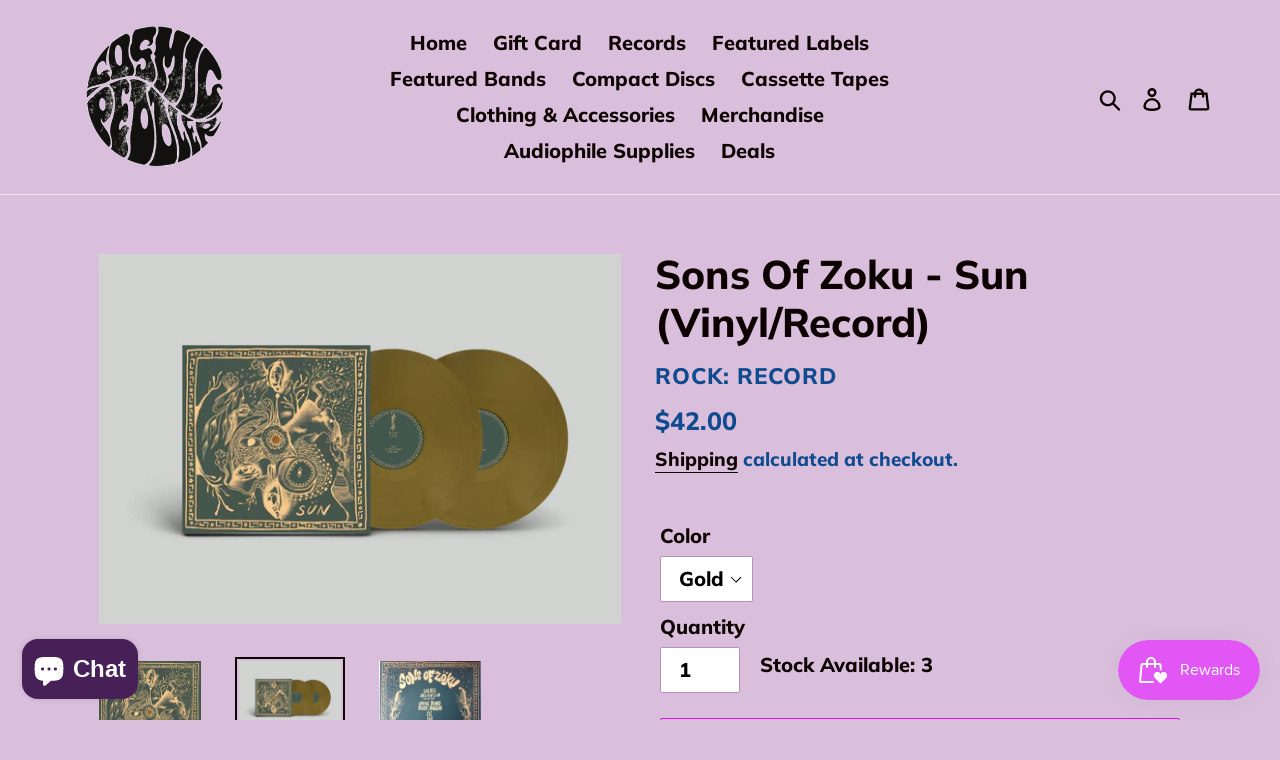

--- FILE ---
content_type: text/javascript
request_url: https://thecosmicpeddler.com/cdn/shop/t/32/assets/custom-product.js?v=112445835190736908541750051211
body_size: -65
content:
$(document).ready(function(){var var_title=0,str_title=0,left_qty;$("select").click(function(){$(".quantity_left").load(" .quantity_left > *")}),setInterval(function(){let comingDate=$(".coming").val();comingDate=comingDate.split(",");let comingTime=comingDate[1].split(":");comingTime=comingTime,comingDate=comingDate[0].split("/");let comingMinute=comingTime[1].split(" "),currentDate=new Date;currentDate=currentDate.toLocaleString("en-US",{timeZone:"CST"}),currentDate=currentDate.split(","),currentDate=currentDate[0].split("/");let currentDateForTime=new Date().toLocaleString("en-US",{timeZone:"CST",hour:"numeric",minute:"numeric",hour12:!0});currentDateForTime=currentDateForTime.split(":");let minute=currentDateForTime[1].split(" "),currentDateObj={year:currentDate[2],month:currentDate[0],day:currentDate[1],hours:currentDateForTime[0],minute:minute[0],timeZone:minute[1]},comingDateObj={comingYear:comingDate[2],comingMonth:comingDate[1],comingDay:comingDate[0],commingHours:comingTime[0],comingMinute:comingMinute[0],comingTimeZone:comingMinute[1]};console.log(currentDateObj.hours,comingDateObj.commingHours);let timeZoneStatus=currentDateObj.timeZone.includes(comingDateObj.comingTimeZone);currentDateObj.year>=comingDateObj.comingYear&&currentDateObj.month==comingDateObj.comingMonth&&currentDateObj.day>=comingDateObj.comingDay&&currentDateObj.hours>=comingDateObj.commingHours&&currentDateObj.minute>=comingDateObj.comingMinute&&currentDateObj.timeZone.includes(comingDateObj.comingTimeZone)==!0||currentDateObj.year>=comingDateObj.comingYear&&currentDateObj.month>=comingDateObj.comingMonth&&currentDateObj.day>=comingDateObj.comingDay?($(".coming_soon").hide(),$(".product-form__controls-group").show()):$(".product-form__controls-group").hide()},1e3)});
//# sourceMappingURL=/cdn/shop/t/32/assets/custom-product.js.map?v=112445835190736908541750051211
